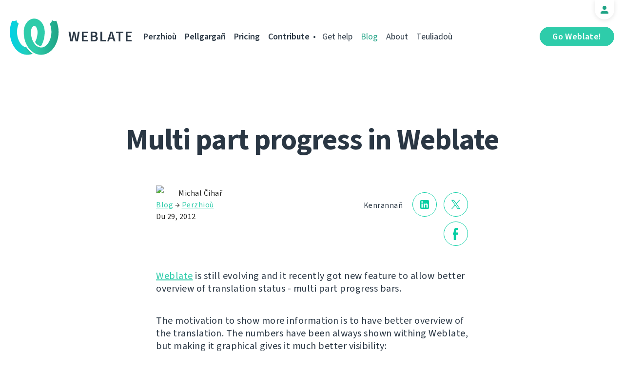

--- FILE ---
content_type: text/html; charset=utf-8
request_url: https://weblate.org/br/news/archive/multi-part-progress-weblate/
body_size: 5184
content:




<!DOCTYPE html>
<html lang="br"
      dir="ltr">
  <head>
    <meta charset="utf-8">
    <meta http-equiv="x-ua-compatible" content="ie=edge">
    <meta name="viewport" content="width=device-width, initial-scale=1.0" />
    <link rel="stylesheet" href="/static/CACHE/css/output.ba287248b93a.css" type="text/css">

    <link rel="stylesheet" href="/static/weblate_fonts/source-sans-3.css">
    <link rel="stylesheet" href="/static/weblate_fonts/source-code-pro.css">

    <meta name="robots" content="index, follow" />
    <title>
  Multi part progress in Weblate

</title>
    <meta name="description" content="
  
    Weblate is still evolving and it recently got new feature to allow better overview of translation status - multi part progress bars.

  
" />
    <meta name="keywords"
          content="Weblate,Git,gettext,resources,JSON,PO,MO,QTS,CAT,XLIFF,web,crowdsourcing,Treiñ" />

    <link rel="author" href="mailto:info@weblate.org" />
    <meta name="copyright" content="Copyright © Weblate s.r.o." />

    <link rel="image_src" type="image/png" href="/static/weblate-128.png" />
    <link rel="icon" type="image/png" sizes="32x32" href="/static/logo-32.png">
    <link rel="icon" type="image/png" sizes="16x16" href="/static/logo-16.png">
    <link rel="apple-touch-icon" sizes="180x180" href="/static/weblate-180.png" />
    <link rel="mask-icon" href="/static/weblate-black.svg" color="#144d3f">
    <meta name="msapplication-TileColor" content="#144d3f">
    <meta name="msapplication-config" content="/browserconfig.xml">
    <link rel="manifest" href="/site.webmanifest">
    <meta name="theme-color" content="#144d3f">

    <meta property="og:image" content="https://weblate.org
       " />
      <meta property="og:url" content="https://weblate.org/br/news/archive/multi-part-progress-weblate/" />
      <meta property="og:title" content="
  Multi part progress in Weblate

" />
      <meta property="og:site_name" content="Weblate" />
      <meta property="og:description" content="
  
    Weblate is still evolving and it recently got new feature to allow better overview of translation status - multi part progress bars.

  
" />
      
  <meta property="og:type" content="article" />
  <meta property="article:published_time" content="2012-11-29T13:00:00+01:00" />
  <meta property="article:author" content="Michal Čihař" />
  <meta property="article:section" content="Perzhioù" />


      <meta name="twitter:card" content="summary_large_image" />
      <meta name="twitter:site" content="@WeblateOrg" />
      <meta property="fb:app_id" content="741121112629028" />
      <meta property="fb:page_id" content="371217713079025" />
      <link rel="alternate"
            type="application/rss+xml"
            href="https://weblate.org/feed/"
            title="Weblate blog feed (RSS)" />
      
        
          <link rel="alternate" hreflang="ar" href="/ar/news/archive/multi-part-progress-weblate/" />
        
      
        
          <link rel="alternate" hreflang="az" href="/az/news/archive/multi-part-progress-weblate/" />
        
      
        
          <link rel="alternate" hreflang="be" href="/be/news/archive/multi-part-progress-weblate/" />
        
      
        
          <link rel="alternate" hreflang="be-latn" href="/be-latn/news/archive/multi-part-progress-weblate/" />
        
      
        
          <link rel="alternate" hreflang="bg" href="/bg/news/archive/multi-part-progress-weblate/" />
        
      
        
      
        
          <link rel="alternate" hreflang="ca" href="/ca/news/archive/multi-part-progress-weblate/" />
        
      
        
          <link rel="alternate" hreflang="cs" href="/cs/news/archive/multi-part-progress-weblate/" />
        
      
        
          <link rel="alternate" hreflang="da" href="/da/news/archive/multi-part-progress-weblate/" />
        
      
        
          <link rel="alternate" hreflang="de" href="/de/news/archive/multi-part-progress-weblate/" />
        
      
        
          <link rel="alternate" hreflang="en" href="/en/news/archive/multi-part-progress-weblate/" />
        
      
        
          <link rel="alternate" hreflang="el" href="/el/news/archive/multi-part-progress-weblate/" />
        
      
        
          <link rel="alternate" hreflang="en-gb" href="/en-gb/news/archive/multi-part-progress-weblate/" />
        
      
        
          <link rel="alternate" hreflang="es" href="/es/news/archive/multi-part-progress-weblate/" />
        
      
        
          <link rel="alternate" hreflang="fi" href="/fi/news/archive/multi-part-progress-weblate/" />
        
      
        
          <link rel="alternate" hreflang="fr" href="/fr/news/archive/multi-part-progress-weblate/" />
        
      
        
          <link rel="alternate" hreflang="fur" href="/fur/news/archive/multi-part-progress-weblate/" />
        
      
        
          <link rel="alternate" hreflang="gl" href="/gl/news/archive/multi-part-progress-weblate/" />
        
      
        
          <link rel="alternate" hreflang="he" href="/he/news/archive/multi-part-progress-weblate/" />
        
      
        
          <link rel="alternate" hreflang="hu" href="/hu/news/archive/multi-part-progress-weblate/" />
        
      
        
          <link rel="alternate" hreflang="hr" href="/hr/news/archive/multi-part-progress-weblate/" />
        
      
        
          <link rel="alternate" hreflang="id" href="/id/news/archive/multi-part-progress-weblate/" />
        
      
        
          <link rel="alternate" hreflang="is" href="/is/news/archive/multi-part-progress-weblate/" />
        
      
        
          <link rel="alternate" hreflang="it" href="/it/news/archive/multi-part-progress-weblate/" />
        
      
        
          <link rel="alternate" hreflang="ja" href="/ja/news/archive/multi-part-progress-weblate/" />
        
      
        
          <link rel="alternate" hreflang="kab" href="/kab/news/archive/multi-part-progress-weblate/" />
        
      
        
          <link rel="alternate" hreflang="kk" href="/kk/news/archive/multi-part-progress-weblate/" />
        
      
        
          <link rel="alternate" hreflang="ko" href="/ko/news/archive/multi-part-progress-weblate/" />
        
      
        
          <link rel="alternate" hreflang="nb" href="/nb/news/archive/multi-part-progress-weblate/" />
        
      
        
          <link rel="alternate" hreflang="nl" href="/nl/news/archive/multi-part-progress-weblate/" />
        
      
        
          <link rel="alternate" hreflang="pl" href="/pl/news/archive/multi-part-progress-weblate/" />
        
      
        
          <link rel="alternate" hreflang="pt" href="/pt/news/archive/multi-part-progress-weblate/" />
        
      
        
          <link rel="alternate" hreflang="pt-br" href="/pt-br/news/archive/multi-part-progress-weblate/" />
        
      
        
          <link rel="alternate" hreflang="ro" href="/ro/news/archive/multi-part-progress-weblate/" />
        
      
        
          <link rel="alternate" hreflang="ru" href="/ru/news/archive/multi-part-progress-weblate/" />
        
      
        
          <link rel="alternate" hreflang="sk" href="/sk/news/archive/multi-part-progress-weblate/" />
        
      
        
          <link rel="alternate" hreflang="sl" href="/sl/news/archive/multi-part-progress-weblate/" />
        
      
        
          <link rel="alternate" hreflang="sq" href="/sq/news/archive/multi-part-progress-weblate/" />
        
      
        
          <link rel="alternate" hreflang="sr" href="/sr/news/archive/multi-part-progress-weblate/" />
        
      
        
          <link rel="alternate" hreflang="sr-latn" href="/sr-latn/news/archive/multi-part-progress-weblate/" />
        
      
        
          <link rel="alternate" hreflang="sv" href="/sv/news/archive/multi-part-progress-weblate/" />
        
      
        
          <link rel="alternate" hreflang="tr" href="/tr/news/archive/multi-part-progress-weblate/" />
        
      
        
          <link rel="alternate" hreflang="uk" href="/uk/news/archive/multi-part-progress-weblate/" />
        
      
        
          <link rel="alternate" hreflang="zh-hans" href="/zh-hans/news/archive/multi-part-progress-weblate/" />
        
      
        
          <link rel="alternate" hreflang="zh-hant" href="/zh-hant/news/archive/multi-part-progress-weblate/" />
        
      
      <meta name="google-site-verification"
            content="SSd77ql2j6xSOlvDHT2pO2r3ZMQQyMVTycyse-l9i6A" />
      <meta name="wot-verification" content="b166aac1728babda4ade" />
      <meta name="monetization" content="$ilp.uphold.com/ENU7fREdeZi9">
      <link href="https://mastodon.social/@nijel" rel="me">
    </head>
    <body class="page light
       ">
      <div class="line"></div>
      <header>
        <div class="row">
          <div class="logo">
            <a href="/br/">Weblate</a>
          </div>
          
            <a href="/br/user/" class="user-tab user-anonymous"></a>
          
          <a href="https://hosted.weblate.org/"
             class="button border small app"
             target="_blank">Go Weblate!</a>
          

<nav class="main-menu">
  <ul>
    <li class="">
      <a href="/br/features/">Perzhioù</a>
    </li>
    <li class=" hide1025">
      <a href="/br/download/">Pellgargañ</a>
    </li>
    <li class="">
      <a href="/br/hosting/">Pricing</a>
    </li>
    <li class="">
      <a href="/br/contribute/">Contribute</a>
    </li>
    
    
    
    <li class="menu-light gethelp">
      <a href="/br/support/">Get help</a>
    </li>
    <li class="menu-light active hide1025">
      <a href="/br/news/">Blog</a>
    </li>
    <li class="menu-light hide890">
      <a href="/br/about/">About</a>
    </li>
    <li class="menu-light hide1100">
      <a href="https://docs.weblate.org/">Teuliadoù</a>
    </li>
    
  </ul>
</nav>

          
          <a href="#" class="menu-show"><span></span><span></span><span></span><span></span>Menu</a>
          
        </div>
      </header>

      

      

      
  <section class="content">
    <div class="row">
      <div class="wrap">
        <h1 class="section-title bold" lang="en" dir="ltr">Multi part progress in Weblate</h1>
        <div class="article big post">
          
          <div class="content">
            <div class="post-links post-links-top">
              <span>Kenrannañ</span>
              <a href="https://www.linkedin.com/sharing/share-offsite/?url=https://weblate.org/news/archive/multi-part-progress-weblate/&amp;title=Multi part progress in Weblate"
   class="icon icon-in"></a>
<a href="https://twitter.com/intent/tweet?text=Multi part progress in Weblate @WeblateOrg https://weblate.org/news/archive/multi-part-progress-weblate/"
   class="icon icon-tw"></a>
<a href="https://www.facebook.com/sharer.php?u=https://weblate.org/news/archive/multi-part-progress-weblate/"
   class="icon icon-fb"></a>

            </div>
            <div class="author">
              <div class="avatar">
                <img src="https://hosted.weblate.org/avatar/80/nijel.png" />
              </div>
              Michal Čihař
              <br />
              <a href="/br/news/">Blog</a>  →  <a href="/br/news/topic/feature/">Perzhioù</a>
              <br />
              Du 29, 2012
            </div>
            <div lang="en" dir="ltr" class="entry"><p><a href="http://weblate.org/">Weblate</a> is still evolving and it recently got new feature to allow better overview of translation status - multi part progress bars.</p>
<p>The motivation to show more information is to have better overview of the translation. The numbers have been always shown withing Weblate, but making it graphical gives it much better visibility:</p>
<p><img alt="Multi part progress in Weblate" src="http://blog.cihar.com/images/blog/2012-11/weblate-charts.png" /></p>
<p>I'm still unsure about colors to use for highlighting different state - the failed checks should not be too different from translated strings as they might contain quite some false positives while fuzzy strings need to be really different as they absolutely need attention from translator. If you have better ideas about color scheme, please let me know!</p>
<p>You can see live example at <a href="https://l10n.cihar.com/languages/pl/">Polish summary at l10n.cihar.com</a>.</p></div>
          </div>
          <div class="clear"></div>
          <div class="post-footer">
            <div class="post-links">
              <h2>Share with friends</h2>
              <a href="https://www.linkedin.com/sharing/share-offsite/?url=https://weblate.org/news/archive/multi-part-progress-weblate/&amp;title=Multi part progress in Weblate"
   class="icon icon-in"></a>
<a href="https://twitter.com/intent/tweet?text=Multi part progress in Weblate @WeblateOrg https://weblate.org/news/archive/multi-part-progress-weblate/"
   class="icon icon-tw"></a>
<a href="https://www.facebook.com/sharer.php?u=https://weblate.org/news/archive/multi-part-progress-weblate/"
   class="icon icon-fb"></a>

            </div>
            <h2>Other topics</h2>
            <a class="button inline border rev small"
               href="/br/news/topic/release/">Embann</a>
            <a class="button inline border rev small"
               href="/br/news/topic/feature/">Perzhioù</a>
            <a class="button inline border rev small"
               href="/br/news/topic/development/">Diorren</a>
            <a class="button inline border rev small"
               href="/br/news/topic/localization/">Troidigezhioù</a>
            <a class="button inline border rev small" href="/br/news/topic/milestone/">Milestones</a>
          </div>
        </div>
        <div class="related-posts">
          <div class="section-title">Pennadoù liammet</div>
          <div class="articles">
            
              <div class="article">


  <div class="img">
    <a href="/br/news/archive/weblate-cdn-translate-static-pages-easily/">
      <img src="/media/images/cdn.jpg" />
    </a>
  </div>

<div class="content">
  <div class="date">Gwe. 17, 2020</div>
  <h2>
    <a href="/br/news/archive/weblate-cdn-translate-static-pages-easily/" lang="en" dir="ltr">Weblate CDN: translate static pages easily</a>
  </h2>
  <p lang="en" dir="ltr">Translate more with Weblate. Localize your static pages easily with Weblate CDN.</p>
</div>
</div>
            
              <div class="article">


  <div class="img">
    <a href="/br/news/archive/vcs-less-operation/">
      <img src="/media/images/zip-upload.png" />
    </a>
  </div>

<div class="content">
  <div class="date">Gou. 31, 2019</div>
  <h2>
    <a href="/br/news/archive/vcs-less-operation/" lang="en" dir="ltr">Weblate goes beyond the code: VCS less operation</a>
  </h2>
  <p lang="en" dir="ltr">Weblate is now able to handle the files without a connection to the external repository.</p>
</div>
</div>
            
              <div class="article">


  <div class="img">
    <a href="/br/news/archive/checking-real-text-width-and-managing-fonts-weblat/">
      <img src="/media/images/font-list.png" />
    </a>
  </div>

<div class="content">
  <div class="date">Mez. 26, 2019</div>
  <h2>
    <a href="/br/news/archive/checking-real-text-width-and-managing-fonts-weblat/" lang="en" dir="ltr">Checking real text size and managing fonts in Weblate</a>
  </h2>
  <p lang="en" dir="ltr">We have a new feature in Weblate we already mentioned in 3.7 release announcement.</p>
</div>
</div>
            
          </div>
          <div class="clear"></div>
          <a href="/br/news/" class="button center">Distreiñ d'ar blog</a>
        </div>
      </div>
    </div>
  </section>



      <footer>
        <div class="row">
          <a class="f-logo" href="/br/">weblate</a>
          <div class="footicons">
            <a href="https://www.linkedin.com/company/weblate/"
               class="icon icon-in"
               title="LinkedIn"></a>
            <a href="https://twitter.com/WeblateOrg" class="icon icon-tw" title="X"></a>
            <a rel="me"
               href="https://fosstodon.org/@weblate"
               class="icon icon-mastodon"
               title="Mastodon"></a>
            <a href="https://www.facebook.com/WeblateOrg"
               class="icon icon-fb"
               title="Facebook"></a>
            <a href="https://github.com/WeblateOrg/weblate"
               class="icon icon-git"
               title="GitHub"></a>
            <!--
            	<a href="#" class="icon icon-yt"></a>
                -->
          </div>
          

<div class="langs">
  <a class="open-langs" href="#">
    
      
    
      
    
      
    
      
    
      
    
      Brezhoneg
    
      
    
      
    
      
    
      
    
      
    
      
    
      
    
      
    
      
    
      
    
      
    
      
    
      
    
      
    
      
    
      
    
      
    
      
    
      
    
      
    
      
    
      
    
      
    
      
    
      
    
      
    
      
    
      
    
      
    
      
    
      
    
      
    
      
    
      
    
      
    
      
    
      
    
      
    
      
    
  </a>

  <div class="langs-list">
    
      <ul>
        
          <li >
            <a href="/ar/news/archive/multi-part-progress-weblate/">العربية</a>
          </li>
        
          <li >
            <a href="/az/news/archive/multi-part-progress-weblate/">Azərbaycan</a>
          </li>
        
          <li >
            <a href="/be/news/archive/multi-part-progress-weblate/">Беларуская</a>
          </li>
        
          <li >
            <a href="/be-latn/news/archive/multi-part-progress-weblate/">Biełaruskaja</a>
          </li>
        
          <li >
            <a href="/bg/news/archive/multi-part-progress-weblate/">Български</a>
          </li>
        
          <li class="active">
            <a href="/br/news/archive/multi-part-progress-weblate/">Brezhoneg</a>
          </li>
        
          <li >
            <a href="/ca/news/archive/multi-part-progress-weblate/">Català</a>
          </li>
        
          <li >
            <a href="/cs/news/archive/multi-part-progress-weblate/">Čeština</a>
          </li>
        
          <li >
            <a href="/da/news/archive/multi-part-progress-weblate/">Dansk</a>
          </li>
        
          <li >
            <a href="/de/news/archive/multi-part-progress-weblate/">Deutsch</a>
          </li>
        
          <li >
            <a href="/en/news/archive/multi-part-progress-weblate/">English</a>
          </li>
        
          <li >
            <a href="/el/news/archive/multi-part-progress-weblate/">Ελληνικά</a>
          </li>
        
          <li >
            <a href="/en-gb/news/archive/multi-part-progress-weblate/">English (United Kingdom)</a>
          </li>
        
          <li >
            <a href="/es/news/archive/multi-part-progress-weblate/">Español</a>
          </li>
        
          <li >
            <a href="/fi/news/archive/multi-part-progress-weblate/">Suomi</a>
          </li>
        
      </ul>
    
      <ul>
        
          <li >
            <a href="/fr/news/archive/multi-part-progress-weblate/">Français</a>
          </li>
        
          <li >
            <a href="/fur/news/archive/multi-part-progress-weblate/">Furlan</a>
          </li>
        
          <li >
            <a href="/gl/news/archive/multi-part-progress-weblate/">Galego</a>
          </li>
        
          <li >
            <a href="/he/news/archive/multi-part-progress-weblate/">עברית</a>
          </li>
        
          <li >
            <a href="/hu/news/archive/multi-part-progress-weblate/">Magyar</a>
          </li>
        
          <li >
            <a href="/hr/news/archive/multi-part-progress-weblate/">Hrvatski</a>
          </li>
        
          <li >
            <a href="/id/news/archive/multi-part-progress-weblate/">Indonesia</a>
          </li>
        
          <li >
            <a href="/is/news/archive/multi-part-progress-weblate/">Íslenska</a>
          </li>
        
          <li >
            <a href="/it/news/archive/multi-part-progress-weblate/">Italiano</a>
          </li>
        
          <li >
            <a href="/ja/news/archive/multi-part-progress-weblate/">日本語</a>
          </li>
        
          <li >
            <a href="/kab/news/archive/multi-part-progress-weblate/">Taqbaylit</a>
          </li>
        
          <li >
            <a href="/kk/news/archive/multi-part-progress-weblate/">Қазақ тілі</a>
          </li>
        
          <li >
            <a href="/ko/news/archive/multi-part-progress-weblate/">한국어</a>
          </li>
        
          <li >
            <a href="/nb/news/archive/multi-part-progress-weblate/">Norsk bokmål</a>
          </li>
        
          <li >
            <a href="/nl/news/archive/multi-part-progress-weblate/">Nederlands</a>
          </li>
        
      </ul>
    
      <ul>
        
          <li >
            <a href="/pl/news/archive/multi-part-progress-weblate/">Polski</a>
          </li>
        
          <li >
            <a href="/pt/news/archive/multi-part-progress-weblate/">Português</a>
          </li>
        
          <li >
            <a href="/pt-br/news/archive/multi-part-progress-weblate/">Português brasileiro</a>
          </li>
        
          <li >
            <a href="/ro/news/archive/multi-part-progress-weblate/">Română</a>
          </li>
        
          <li >
            <a href="/ru/news/archive/multi-part-progress-weblate/">Русский</a>
          </li>
        
          <li >
            <a href="/sk/news/archive/multi-part-progress-weblate/">Slovenčina</a>
          </li>
        
          <li >
            <a href="/sl/news/archive/multi-part-progress-weblate/">Slovenščina</a>
          </li>
        
          <li >
            <a href="/sq/news/archive/multi-part-progress-weblate/">Shqip</a>
          </li>
        
          <li >
            <a href="/sr/news/archive/multi-part-progress-weblate/">Српски</a>
          </li>
        
          <li >
            <a href="/sr-latn/news/archive/multi-part-progress-weblate/">Srpski</a>
          </li>
        
          <li >
            <a href="/sv/news/archive/multi-part-progress-weblate/">Svenska</a>
          </li>
        
          <li >
            <a href="/tr/news/archive/multi-part-progress-weblate/">Türkçe</a>
          </li>
        
          <li >
            <a href="/uk/news/archive/multi-part-progress-weblate/">Українська</a>
          </li>
        
          <li >
            <a href="/zh-hans/news/archive/multi-part-progress-weblate/">简体中文</a>
          </li>
        
          <li >
            <a href="/zh-hant/news/archive/multi-part-progress-weblate/">正體中文</a>
          </li>
        
      </ul>
    
    <div class="bottom">
      
        →
      
      <a href="/br/contribute/#translate">Help translate</a>
    </div>
  </div>
</div>

          

<nav class="main-menu">
  <ul>
    <li class="">
      <a href="/br/features/">Perzhioù</a>
    </li>
    <li class=" hide1025">
      <a href="/br/download/">Pellgargañ</a>
    </li>
    <li class="">
      <a href="/br/hosting/">Pricing</a>
    </li>
    <li class="">
      <a href="/br/contribute/">Contribute</a>
    </li>
    
      <li class="">
        <a href="/br/donate/">Ober un donezon</a>
      </li>
    
    
      <li class="">
        <a href="/br/careers/">Careers</a>
      </li>
    
    
    <li class="menu-light gethelp">
      <a href="/br/support/">Get help</a>
    </li>
    <li class="menu-light active hide1025">
      <a href="/br/news/">Blog</a>
    </li>
    <li class="menu-light hide890">
      <a href="/br/about/">About</a>
    </li>
    <li class="menu-light hide1100">
      <a href="https://docs.weblate.org/">Teuliadoù</a>
    </li>
    
  </ul>
</nav>

          <div class="clear"></div>
          <div class="footer-center">
            <a href="https://status.weblate.org/" class="service-status">Stad ar servijoù</a>
          </div>
          <div class="footer-left">
            Copyright © Weblate s.r.o. • <a href="https://docs.weblate.org/en/latest/contributing/license.html">Licensed GNU GPLv3+</a>
          </div>
          <div class="footer-right">
            <a href="/br/terms/">Terms</a> • <a href="/br/privacy/">Prevezded</a> • Design by <a href="https://vitavalka.com/">Vita Valka</a>
          </div>
        </div>
      </footer>
      <section class="mobile-menu">
        <div class="logo">
          <a href="/br/">Weblate</a>
        </div>
        

<nav class="main-menu">
  <ul>
    <li class="">
      <a href="/br/features/">Perzhioù</a>
    </li>
    <li class=" hide1025">
      <a href="/br/download/">Pellgargañ</a>
    </li>
    <li class="">
      <a href="/br/hosting/">Pricing</a>
    </li>
    <li class="">
      <a href="/br/contribute/">Contribute</a>
    </li>
    
      <li class="">
        <a href="/br/donate/">Ober un donezon</a>
      </li>
    
    
      <li class="">
        <a href="/br/careers/">Careers</a>
      </li>
    
    
      
      <li class="">
        <a href="/br/discover/">Discover</a>
      </li>
    
    <li class="menu-light gethelp">
      <a href="/br/support/">Get help</a>
    </li>
    <li class="menu-light active hide1025">
      <a href="/br/news/">Blog</a>
    </li>
    <li class="menu-light hide890">
      <a href="/br/about/">About</a>
    </li>
    <li class="menu-light hide1100">
      <a href="https://docs.weblate.org/">Teuliadoù</a>
    </li>
    
      <li class="menu-light">
        <a href="https://hosted.weblate.org/" target="_blank">Go Weblate!</a>
      </li>
    
  </ul>
</nav>

        

<div class="langs">
  <a class="open-langs" href="#">
    
      
    
      
    
      
    
      
    
      
    
      Brezhoneg
    
      
    
      
    
      
    
      
    
      
    
      
    
      
    
      
    
      
    
      
    
      
    
      
    
      
    
      
    
      
    
      
    
      
    
      
    
      
    
      
    
      
    
      
    
      
    
      
    
      
    
      
    
      
    
      
    
      
    
      
    
      
    
      
    
      
    
      
    
      
    
      
    
      
    
      
    
      
    
  </a>

  <div class="langs-list">
    
      <ul>
        
          <li >
            <a href="/ar/news/archive/multi-part-progress-weblate/">العربية</a>
          </li>
        
          <li >
            <a href="/az/news/archive/multi-part-progress-weblate/">Azərbaycan</a>
          </li>
        
          <li >
            <a href="/be/news/archive/multi-part-progress-weblate/">Беларуская</a>
          </li>
        
          <li >
            <a href="/be-latn/news/archive/multi-part-progress-weblate/">Biełaruskaja</a>
          </li>
        
          <li >
            <a href="/bg/news/archive/multi-part-progress-weblate/">Български</a>
          </li>
        
          <li class="active">
            <a href="/br/news/archive/multi-part-progress-weblate/">Brezhoneg</a>
          </li>
        
          <li >
            <a href="/ca/news/archive/multi-part-progress-weblate/">Català</a>
          </li>
        
          <li >
            <a href="/cs/news/archive/multi-part-progress-weblate/">Čeština</a>
          </li>
        
          <li >
            <a href="/da/news/archive/multi-part-progress-weblate/">Dansk</a>
          </li>
        
          <li >
            <a href="/de/news/archive/multi-part-progress-weblate/">Deutsch</a>
          </li>
        
          <li >
            <a href="/en/news/archive/multi-part-progress-weblate/">English</a>
          </li>
        
          <li >
            <a href="/el/news/archive/multi-part-progress-weblate/">Ελληνικά</a>
          </li>
        
          <li >
            <a href="/en-gb/news/archive/multi-part-progress-weblate/">English (United Kingdom)</a>
          </li>
        
          <li >
            <a href="/es/news/archive/multi-part-progress-weblate/">Español</a>
          </li>
        
          <li >
            <a href="/fi/news/archive/multi-part-progress-weblate/">Suomi</a>
          </li>
        
      </ul>
    
      <ul>
        
          <li >
            <a href="/fr/news/archive/multi-part-progress-weblate/">Français</a>
          </li>
        
          <li >
            <a href="/fur/news/archive/multi-part-progress-weblate/">Furlan</a>
          </li>
        
          <li >
            <a href="/gl/news/archive/multi-part-progress-weblate/">Galego</a>
          </li>
        
          <li >
            <a href="/he/news/archive/multi-part-progress-weblate/">עברית</a>
          </li>
        
          <li >
            <a href="/hu/news/archive/multi-part-progress-weblate/">Magyar</a>
          </li>
        
          <li >
            <a href="/hr/news/archive/multi-part-progress-weblate/">Hrvatski</a>
          </li>
        
          <li >
            <a href="/id/news/archive/multi-part-progress-weblate/">Indonesia</a>
          </li>
        
          <li >
            <a href="/is/news/archive/multi-part-progress-weblate/">Íslenska</a>
          </li>
        
          <li >
            <a href="/it/news/archive/multi-part-progress-weblate/">Italiano</a>
          </li>
        
          <li >
            <a href="/ja/news/archive/multi-part-progress-weblate/">日本語</a>
          </li>
        
          <li >
            <a href="/kab/news/archive/multi-part-progress-weblate/">Taqbaylit</a>
          </li>
        
          <li >
            <a href="/kk/news/archive/multi-part-progress-weblate/">Қазақ тілі</a>
          </li>
        
          <li >
            <a href="/ko/news/archive/multi-part-progress-weblate/">한국어</a>
          </li>
        
          <li >
            <a href="/nb/news/archive/multi-part-progress-weblate/">Norsk bokmål</a>
          </li>
        
          <li >
            <a href="/nl/news/archive/multi-part-progress-weblate/">Nederlands</a>
          </li>
        
      </ul>
    
      <ul>
        
          <li >
            <a href="/pl/news/archive/multi-part-progress-weblate/">Polski</a>
          </li>
        
          <li >
            <a href="/pt/news/archive/multi-part-progress-weblate/">Português</a>
          </li>
        
          <li >
            <a href="/pt-br/news/archive/multi-part-progress-weblate/">Português brasileiro</a>
          </li>
        
          <li >
            <a href="/ro/news/archive/multi-part-progress-weblate/">Română</a>
          </li>
        
          <li >
            <a href="/ru/news/archive/multi-part-progress-weblate/">Русский</a>
          </li>
        
          <li >
            <a href="/sk/news/archive/multi-part-progress-weblate/">Slovenčina</a>
          </li>
        
          <li >
            <a href="/sl/news/archive/multi-part-progress-weblate/">Slovenščina</a>
          </li>
        
          <li >
            <a href="/sq/news/archive/multi-part-progress-weblate/">Shqip</a>
          </li>
        
          <li >
            <a href="/sr/news/archive/multi-part-progress-weblate/">Српски</a>
          </li>
        
          <li >
            <a href="/sr-latn/news/archive/multi-part-progress-weblate/">Srpski</a>
          </li>
        
          <li >
            <a href="/sv/news/archive/multi-part-progress-weblate/">Svenska</a>
          </li>
        
          <li >
            <a href="/tr/news/archive/multi-part-progress-weblate/">Türkçe</a>
          </li>
        
          <li >
            <a href="/uk/news/archive/multi-part-progress-weblate/">Українська</a>
          </li>
        
          <li >
            <a href="/zh-hans/news/archive/multi-part-progress-weblate/">简体中文</a>
          </li>
        
          <li >
            <a href="/zh-hant/news/archive/multi-part-progress-weblate/">正體中文</a>
          </li>
        
      </ul>
    
    <div class="bottom">
      
        →
      
      <a href="/br/contribute/#translate">Help translate</a>
    </div>
  </div>
</div>

      </section>

      <script src="/static/CACHE/js/output.bd47045a3676.js"></script>
    </body>
  </html>


--- FILE ---
content_type: image/svg+xml
request_url: https://weblate.org/static/img/icon-facebook.svg?1aac2da75a13
body_size: 192
content:
<svg width="13" height="25" version="1.1" viewBox="0 0 13 25" xmlns="http://www.w3.org/2000/svg"><path transform="translate(-91)" d="m101.15 13.956 0.67374-4.4903h-4.2146v-2.9139c0-1.2285 0.58871-2.4259 2.4765-2.4259h1.9162v-3.8228s-1.7391-0.3034-3.4017-0.3034c-3.4712 0-5.7399 2.1505-5.7399 6.0437v3.4223h-3.8584v4.4903h3.8584v10.855c0.77368 0.12409 1.5666 0.18871 2.3744 0.18871s1.6008-0.064624 2.3744-0.18871v-10.855z" fill="#fff"/></svg>